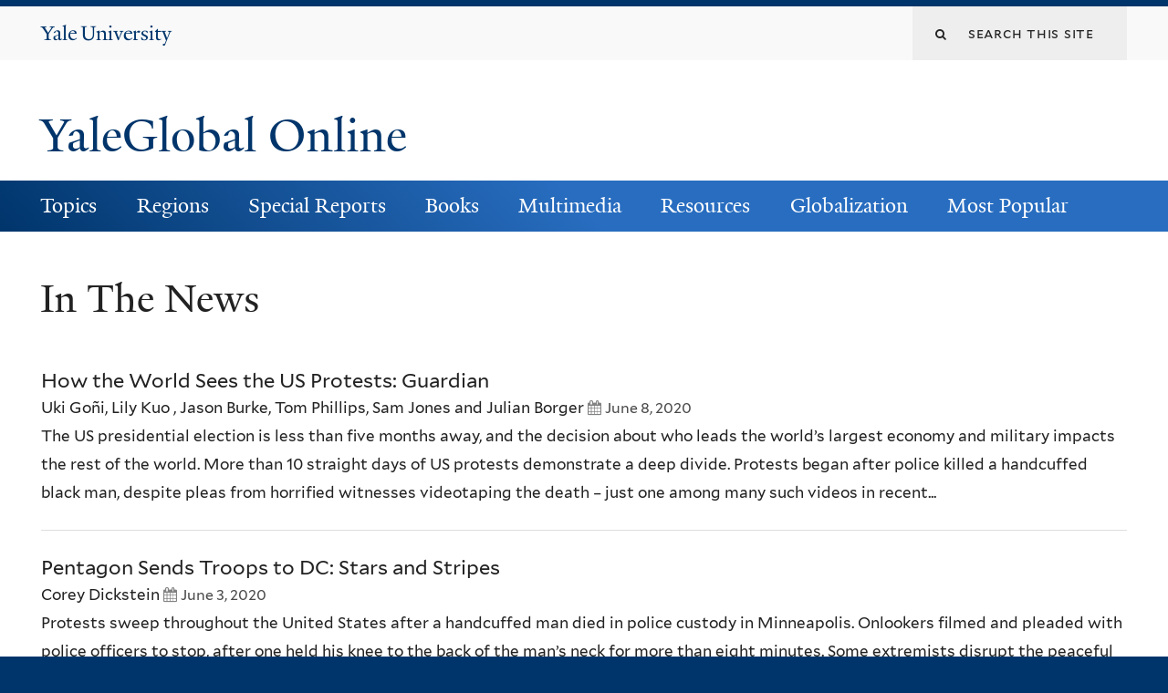

--- FILE ---
content_type: text/html; charset=utf-8
request_url: https://archive-yaleglobal.yale.edu/news/2116?page=1
body_size: 11699
content:
<!DOCTYPE html>
<!--[if lte IE 8]>     <html lang="en" dir="ltr" class="ie8"> <![endif]-->
<!--[if gt IE 8]><!--> <html lang="en" dir="ltr" prefix="content: http://purl.org/rss/1.0/modules/content/ dc: http://purl.org/dc/terms/ foaf: http://xmlns.com/foaf/0.1/ og: http://ogp.me/ns# rdfs: http://www.w3.org/2000/01/rdf-schema# sioc: http://rdfs.org/sioc/ns# sioct: http://rdfs.org/sioc/types# skos: http://www.w3.org/2004/02/skos/core# xsd: http://www.w3.org/2001/XMLSchema#"> <!--<![endif]-->
<head>
<meta http-equiv="X-UA-Compatible" content="IE=edge">
  <!--

  GGGGGGGGGGGG      GGGGGGGGGGG               fGGGGGG
    ;GGGGG.             GGGi                     GGGG
      CGGGG:           GGG                       GGGG
       lGGGGt         GGL                        GGGG
        .GGGGC       GG:                         GGGG
          GGGGG    .GG.        ;CGGGGGGL         GGGG          .LGGGGGGGL
           GGGGG  iGG        GGG:   ,GGGG        GGGG        tGGf     ;GGGC
            LGGGGfGG        GGGG     CGGG;       GGGG       GGGL       GGGGt
             lGGGGL                  CGGG;       GGGG      CGGGCCCCCCCCCCCCC
              GGGG                   GGGG,       GGGG      GGGG
              GGGG             tCGG; CGGG,       GGGG      GGGG
              GGGG          GGGG     CGGG.       GGGG      GGGGL
              GGGG         GGGGC     CGGG.       GGGG      :GGGGC          :
             ,GGGGG.       GGGGG:  .LGGGGG,.tG   GGGG        GGGGGGt,..,fGC
        ,GGGGGGGGGGGGGGf    iGGGGGG   CGGGGC  GGGGGGGGGG       LGGGGGGGC

  -->
  <meta http-equiv="Content-Type" content="text/html; charset=utf-8" />
<meta name="Generator" content="Drupal 7 (http://drupal.org)" />
<link rel="shortcut icon" href="https://archive-yaleglobal.yale.edu/sites/all/themes/yalenew_base/images/favicon.ico" type="image/vnd.microsoft.icon" />
<meta name="viewport" content="width=device-width, initial-scale=1, maximum-scale=10, minimum-scale=1, user-scalable=yes" />
  <title>In The News | YaleGlobal Online</title>
  <!--[if IEMobile]><meta http-equiv="cleartype" content="on" /><![endif]-->

    <link rel="shortcut icon" sizes="16x16 24x24 32x32 48x48 64x64" href="https://archive-yaleglobal.yale.edu/sites/all/themes/yalenew_base/images/favicon.ico" type="image/vnd.microsoft.icon">
    <link rel="icon" sizes="228x228" href="/sites/all/themes/yalenew_base/images/touch-icon-228.png">
  <link rel="apple-touch-icon-precomposed" sizes="228x228" href="/sites/all/themes/yalenew_base/images/touch-icon-228.png">

  <link type="text/css" rel="stylesheet" href="https://archive-yaleglobal.yale.edu/sites/default/files/css/css_xE-rWrJf-fncB6ztZfd2huxqgxu4WO-qwma6Xer30m4.css" media="all" />
<link type="text/css" rel="stylesheet" href="https://archive-yaleglobal.yale.edu/sites/default/files/css/css_lkvHUqwuaMnlSkPLjR6wgdcvM88sr5Mi-fDRQ-vdqKU.css" media="all" />
<link type="text/css" rel="stylesheet" href="https://archive-yaleglobal.yale.edu/sites/default/files/css/css_VqOJkIrASObAuXZ7ICkphJPqe2Lr8ce4nIE6f6uIelI.css" media="all" />
<link type="text/css" rel="stylesheet" href="https://archive-yaleglobal.yale.edu/sites/default/files/css/css_b5W62bVTE_C4mM_ihSQyC_ANB_qr3cbpQJReoo30ArQ.css" media="all" />
<style type="text/css" media="all">
<!--/*--><![CDATA[/*><!--*/
#back-top{right:40px;}#back-top span#button{background-color:#286dc0;}#back-top span#button:hover{opacity:1;filter:alpha(opacity = 1);background-color:#dddddd;}

/*]]>*/-->
</style>
<link type="text/css" rel="stylesheet" href="https://archive-yaleglobal.yale.edu/sites/default/files/css/css_zOoXvu_gzGDYDsZiNKA3q7TOLfuWUI4V6RJDaR1JoKg.css" media="all" />
<link type="text/css" rel="stylesheet" href="//maxcdn.bootstrapcdn.com/font-awesome/4.7.0/css/font-awesome.min.css" media="all" />
<link type="text/css" rel="stylesheet" href="https://archive-yaleglobal.yale.edu/sites/default/files/css/css_zaOco2G8k_Y9ZPkHcPipwrYE0eu9i_I-umrYSytTB3U.css" media="all" />
<link type="text/css" rel="stylesheet" href="https://archive-yaleglobal.yale.edu/sites/default/files/css/css_4p66Ha43jfR6LpgBV-7xw6q2NxPB3zxKg9igJIUIBwY.css" media="all" />
<link type="text/css" rel="stylesheet" href="https://archive-yaleglobal.yale.edu/sites/default/files/css_injector/css_injector_1.css?s9hdh8" media="all" />
<link type="text/css" rel="stylesheet" href="https://archive-yaleglobal.yale.edu/sites/default/files/css_injector/css_injector_6.css?s9hdh8" media="all" />
<link type="text/css" rel="stylesheet" href="https://archive-yaleglobal.yale.edu/sites/default/files/css_injector/css_injector_16.css?s9hdh8" media="all" />
<link type="text/css" rel="stylesheet" href="https://archive-yaleglobal.yale.edu/sites/default/files/css_injector/css_injector_21.css?s9hdh8" media="all" />
<link type="text/css" rel="stylesheet" href="https://archive-yaleglobal.yale.edu/sites/default/files/css_injector/css_injector_41.css?s9hdh8" media="all" />

<!--[if (lt IE 9)&(!IEMobile)]>
<link type="text/css" rel="stylesheet" href="https://archive-yaleglobal.yale.edu/sites/default/files/css/css_nBvgsRGFO8eRuGybs3zqi1R0F_76QazEf5KpSL9kQhA.css" media="all" />
<![endif]-->

<!--[if gte IE 9]><!-->
<link type="text/css" rel="stylesheet" href="https://archive-yaleglobal.yale.edu/sites/default/files/css/css_059BxwQdO3W6gC_prw0ohrQj1fWv8MiFJkqt4YP0qJk.css" media="all" />
<!--<![endif]-->
  <script type="text/javascript" src="https://archive-yaleglobal.yale.edu/sites/all/libraries/respondjs/respond.min.js?s9hdh8"></script>
<script type="text/javascript">
<!--//--><![CDATA[//><!--
document.cookie = 'adaptive_image=' + Math.max(screen.width, screen.height) + '; path=/';
//--><!]]>
</script>
<script type="text/javascript" src="//ajax.googleapis.com/ajax/libs/jquery/1.8.3/jquery.min.js"></script>
<script type="text/javascript">
<!--//--><![CDATA[//><!--
window.jQuery || document.write("<script src='/sites/all/modules/contrib/jquery_update/replace/jquery/1.8/jquery.min.js'>\x3C/script>")
//--><!]]>
</script>
<script type="text/javascript" src="https://archive-yaleglobal.yale.edu/sites/default/files/js/js_Hfha9RCTNm8mqMDLXriIsKGMaghzs4ZaqJPLj2esi7s.js"></script>
<script type="text/javascript" src="//ajax.googleapis.com/ajax/libs/jqueryui/1.10.2/jquery-ui.min.js"></script>
<script type="text/javascript">
<!--//--><![CDATA[//><!--
window.jQuery.ui || document.write("<script src='/sites/all/modules/contrib/jquery_update/replace/ui/ui/minified/jquery-ui.min.js'>\x3C/script>")
//--><!]]>
</script>
<script type="text/javascript" src="https://archive-yaleglobal.yale.edu/sites/default/files/js/js_onbE0n0cQY6KTDQtHO_E27UBymFC-RuqypZZ6Zxez-o.js"></script>
<script type="text/javascript" src="https://archive-yaleglobal.yale.edu/sites/default/files/js/js_o0NmOA6FrOQamIKXP181IN2QejpF72PVBGsbUlh8LeY.js"></script>
<script type="text/javascript" src="https://archive-yaleglobal.yale.edu/sites/default/files/js/js_BywvX6Q3BPEkmnMI8WrF8tUsknotUW4umlPj-8IwQc8.js"></script>
<script type="text/javascript" src="https://www.googletagmanager.com/gtag/js?id=UA-6690743-1"></script>
<script type="text/javascript">
<!--//--><![CDATA[//><!--
window.dataLayer = window.dataLayer || [];function gtag(){dataLayer.push(arguments)};gtag("js", new Date());gtag("set", "developer_id.dMDhkMT", true);gtag("config", "UA-6690743-1", {"groups":"default","cookie_domain":"archive-yaleglobal.yale.edu","anonymize_ip":true});
//--><!]]>
</script>
<script type="text/javascript" src="https://archive-yaleglobal.yale.edu/sites/default/files/js/js_mCtpTj6wS3z2qZ2ALINgRULthpF0fvWCuwMIaQenVy8.js"></script>
<script type="text/javascript" src="https://archive-yaleglobal.yale.edu/sites/default/files/js/js_UNPtX_ZGxcpSkJyp8ls50mHCG5a_tcqRFqN4KjkfLso.js"></script>
<script type="text/javascript" src="https://archive-yaleglobal.yale.edu/sites/default/files/js_injector/js_injector_1.js?s9hdh8"></script>
<script type="text/javascript">
<!--//--><![CDATA[//><!--
jQuery.extend(Drupal.settings, {"basePath":"\/","pathPrefix":"","setHasJsCookie":0,"ajaxPageState":{"theme":"yalenew_wide","theme_token":"lijHPrmf_n1zyRVvqKesVLxMXyq95N6htKUlqTf63cE","js":{"0":1,"1":1,"sites\/all\/themes\/yalenew_base\/js\/jcaption.min.js":1,"sites\/all\/libraries\/respondjs\/respond.min.js":1,"2":1,"\/\/ajax.googleapis.com\/ajax\/libs\/jquery\/1.8.3\/jquery.min.js":1,"3":1,"misc\/jquery-extend-3.4.0.js":1,"misc\/jquery-html-prefilter-3.5.0-backport.js":1,"misc\/jquery.once.js":1,"misc\/drupal.js":1,"\/\/ajax.googleapis.com\/ajax\/libs\/jqueryui\/1.10.2\/jquery-ui.min.js":1,"4":1,"misc\/form-single-submit.js":1,"sites\/all\/modules\/contrib\/jquery_ui_filter\/jquery_ui_filter.js":1,"sites\/all\/libraries\/superfish\/sfsmallscreen.js":1,"sites\/all\/libraries\/colorbox\/jquery.colorbox-min.js":1,"sites\/all\/modules\/contrib\/colorbox\/js\/colorbox.js":1,"sites\/all\/modules\/contrib\/jscrollpane\/js\/jquery.jscrollpane.min.js":1,"sites\/all\/modules\/contrib\/jscrollpane\/js\/jquery.mousewheel.js":1,"sites\/all\/modules\/contrib\/jscrollpane\/js\/script.js":1,"sites\/all\/modules\/contrib\/scroll_to_top\/scroll_to_top.js":1,"sites\/all\/modules\/contrib\/jquery_ui_filter\/accordion\/jquery_ui_filter_accordion.js":1,"sites\/all\/modules\/contrib\/custom_search\/js\/custom_search.js":1,"sites\/all\/modules\/contrib\/google_analytics\/googleanalytics.js":1,"https:\/\/www.googletagmanager.com\/gtag\/js?id=UA-6690743-1":1,"5":1,"sites\/all\/libraries\/superfish\/jquery.hoverIntent.minified.js":1,"sites\/all\/libraries\/superfish\/supposition.js":1,"sites\/all\/libraries\/superfish\/superfish.js":1,"sites\/all\/modules\/contrib\/superfish\/superfish.js":1,"sites\/all\/themes\/omega\/omega\/js\/jquery.formalize.js":1,"sites\/all\/themes\/omega\/omega\/js\/omega-mediaqueries.js":1,"sites\/all\/themes\/yalenew_base\/js\/modernizr.min.js":1,"sites\/all\/themes\/yalenew_base\/js\/jquery.fitted.js":1,"sites\/all\/themes\/yalenew_base\/js\/appendAround.min.js":1,"sites\/all\/themes\/yalenew_base\/js\/scripts.js":1,"sites\/default\/files\/js_injector\/js_injector_1.js":1},"css":{"modules\/system\/system.base.css":1,"modules\/system\/system.menus.css":1,"modules\/system\/system.messages.css":1,"modules\/system\/system.theme.css":1,"misc\/ui\/jquery.ui.core.css":1,"misc\/ui\/jquery.ui.theme.css":1,"misc\/ui\/jquery.ui.accordion.css":1,"sites\/all\/modules\/contrib\/scroll_to_top\/scroll_to_top.css":1,"sites\/all\/modules\/contrib\/adaptive_image\/css\/adaptive-image.css":1,"sites\/all\/modules\/contrib\/calendar\/css\/calendar_multiday.css":1,"modules\/comment\/comment.css":1,"modules\/field\/theme\/field.css":1,"modules\/node\/node.css":1,"modules\/search\/search.css":1,"modules\/user\/user.css":1,"sites\/all\/modules\/contrib\/views\/css\/views.css":1,"sites\/all\/modules\/contrib\/accordion_menu\/accordion_menu.css":1,"sites\/all\/modules\/contrib\/ckeditor\/css\/ckeditor.css":1,"sites\/all\/libraries\/colorbox\/example4\/colorbox.css":1,"sites\/all\/modules\/contrib\/ctools\/css\/ctools.css":1,"sites\/all\/modules\/contrib\/jscrollpane\/css\/jquery.jscrollpane.css":1,"sites\/all\/modules\/contrib\/panels\/css\/panels.css":1,"0":1,"sites\/all\/modules\/contrib\/typogrify\/typogrify.css":1,"sites\/all\/modules\/contrib\/custom_search\/custom_search.css":1,"\/\/maxcdn.bootstrapcdn.com\/font-awesome\/4.7.0\/css\/font-awesome.min.css":1,"sites\/all\/libraries\/superfish\/css\/superfish.css":1,"sites\/all\/libraries\/superfish\/css\/superfish-smallscreen.css":1,"sites\/all\/themes\/omega\/omega\/css\/formalize.css":1,"sites\/all\/themes\/yalenew_base\/css\/globalnew.css":1,"public:\/\/css_injector\/css_injector_1.css":1,"public:\/\/css_injector\/css_injector_6.css":1,"public:\/\/css_injector\/css_injector_16.css":1,"public:\/\/css_injector\/css_injector_21.css":1,"public:\/\/css_injector\/css_injector_41.css":1,"ie::wide::sites\/all\/themes\/yalenew_base\/css\/grid\/yalenew_default\/wide\/yalenew-default-wide-12.css":1,"sites\/all\/themes\/yalenew_base\/css\/grid\/yalenew_default\/fluid\/yalenew-default-fluid-12.css":1,"sites\/all\/themes\/yalenew_base\/css\/grid\/yalenew_default\/narrow\/yalenew-default-narrow-12.css":1,"sites\/all\/themes\/yalenew_base\/css\/grid\/yalenew_default\/wide\/yalenew-default-wide-12.css":1}},"colorbox":{"opacity":"0.85","current":"{current} of {total}","previous":"\u00ab Prev","next":"Next \u00bb","close":"Close","maxWidth":"98%","maxHeight":"98%","fixed":true,"mobiledetect":true,"mobiledevicewidth":"480px","specificPagesDefaultValue":"admin*\nimagebrowser*\nimg_assist*\nimce*\nnode\/add\/*\nnode\/*\/edit\nprint\/*\nprintpdf\/*\nsystem\/ajax\nsystem\/ajax\/*"},"jcarousel":{"ajaxPath":"\/jcarousel\/ajax\/views"},"jQueryUiFilter":{"disabled":0,"accordionHeaderTag":"h3","accordionOptions":{"active":"false","animated":"slide","autoHeight":"true","clearStyle":"true","collapsible":"false","event":"click","scrollTo":0,"history":"false"}},"jScrollPane":{"class":".scroll-pane"},"scroll_to_top":{"label":""},"custom_search":{"form_target":"_self","solr":0},"googleanalytics":{"account":["UA-6690743-1"],"trackOutbound":1,"trackMailto":1,"trackDownload":1,"trackDownloadExtensions":"7z|aac|arc|arj|asf|asx|avi|bin|csv|doc(x|m)?|dot(x|m)?|exe|flv|gif|gz|gzip|hqx|jar|jpe?g|js|mp(2|3|4|e?g)|mov(ie)?|msi|msp|pdf|phps|png|ppt(x|m)?|pot(x|m)?|pps(x|m)?|ppam|sld(x|m)?|thmx|qtm?|ra(m|r)?|sea|sit|tar|tgz|torrent|txt|wav|wma|wmv|wpd|xls(x|m|b)?|xlt(x|m)|xlam|xml|z|zip","trackColorbox":1,"trackDomainMode":1},"urlIsAjaxTrusted":{"\/news\/2116?page=1":true},"superfish":{"1":{"id":"1","sf":{"pathLevels":"0","delay":"500","animation":{"opacity":"show"},"speed":"fast","autoArrows":false,"dropShadows":false},"plugins":{"smallscreen":{"mode":"window_width","breakpoint":980,"breakpointUnit":"px","accordionButton":"2","title":"Main menu"},"supposition":true}}},"omega":{"layouts":{"primary":"wide","order":["fluid","narrow","wide"],"queries":{"fluid":"all and (max-width: 739px)","narrow":"all and (min-width: 740px) and (max-width: 1024px)","wide":"all and (min-width: 1025px)"}}}});
//--><!]]>
</script>

</head>
<body class="html not-front not-logged-in page-news page-news- page-news-2116 yalenew-wide context-news no-sidebars nav-blue-dk block-blue-dk nav-serif block-font-serif block-outline">
  <aside role='complementary' id="skip-link" aria-label="Skip to main content">
    <a href="#main-content" class="element-invisible element-focusable">Skip to main content</a>
  </aside>
  <div class="region region-page-top" id="region-page-top">
  <div class="region-inner region-page-top-inner">
      </div>
</div>
  <div class="page clearfix" id="page">
      <header id="section-header" class="section section-header" role="banner">
  <div id="zone-topper-wrapper" class="zone-wrapper zone-topper-wrapper clearfix">  <div id="zone-topper" class="zone zone-topper clearfix container-12">
    <div  class="grid-3 region region-topper-first" id="region-topper-first">
  <div class="region-inner region-topper-first-inner">
      <div class="topper-logo"><a href="http://www.yale.edu" class="y-icons y-yale y-univ"><span class="element-invisible">Yale University</span></a>
      </div>

	 <div id="moved-main-nav-wrapper">
                <button aria-expanded="false" id="nav-ready" class="nav-ready"><span class="element-invisible">Open Main Navigation</span></button>
                <div id="moved-main-nav" class="moved-main-nav" data-set="append-main-nav"></div>
                <button aria-expanded="true" id="nav-close" class="nav-close nav-hidden"><span class="element-invisible">Close Main Navigation</span></button>
        </div>

  </div>
</div>
<div class="grid-9 region region-topper-second" id="region-topper-second">
  <div class="region-inner region-topper-second-inner">
    <div class="block block-search block-form block-search-form odd block-without-title" id="block-search-form">
  <div class="block-inner clearfix">
            
    <div class="content clearfix">
      <form class="search-form" role="search" aria-label="Site Search" action="/news/2116?page=1" method="post" id="search-block-form" accept-charset="UTF-8"><div><div class="container-inline">
  <div class="form-item form-type-textfield form-item-search-block-form">
  <label for="edit-search-block-form--2"><i class="fa fa-search"></i> </label>
 <input title="Enter the terms you wish to search for." class="custom-search-box form-text" placeholder="Search this site" type="text" id="edit-search-block-form--2" name="search_block_form" value="" size="15" maxlength="128" />
</div>
<div class="form-actions form-wrapper" id="edit-actions"><input style="display:none;" type="submit" id="edit-submit" name="op" value="" class="form-submit" /></div><input type="hidden" name="form_build_id" value="form-GEM1Ie235CmfzPfOj1f926AfrKIGX2JjegfpybUvrWs" />
<input type="hidden" name="form_id" value="search_block_form" />
</div>
</div></form>    </div>
  </div>
</div>
  </div>
</div>
  </div>
</div><div id="zone-branding-wrapper" class="zone-wrapper zone-branding-wrapper clearfix">  <div id="zone-branding" class="zone zone-branding clearfix container-12">
    <div class="grid-10 region region-branding" id="region-branding">
  <div class="region-inner region-branding-inner">
        <div class="branding-data clearfix">
                                                  <h2 class="site-name"><a href="/" title="Home">YaleGlobal Online</a></h2>
                                  </div>
          </div>
</div>
  </div>
</div></header>
  
      <main  id="section-content" class="section section-content" role="main">
  <div id="section-content-inner">
    

<div id="zone-menu-wrapper" class="zone-wrapper zone-menu-wrapper clearfix yale-wide-menu">  <div id="zone-menu" class="zone zone-menu clearfix container-12">

<div id="original-main-nav-wrapper">
  <div id="original-main-nav" data-set="append-main-nav">
    <div id="main-nav">

    <div class="grid-12 region region-menu" id="region-menu">
  <div class="region-inner region-menu-inner">
    <nav id="main-menu-navigation" role="navigation" aria-label="Main Menu" class="navigation">
                  <div class="block block-superfish layer-menu block-1 block-superfish-1 odd block-without-title" id="block-superfish-1">
  <div class="block-inner clearfix">
            
    <div class="content clearfix">
      <ul  id="superfish-1" class="menu sf-menu sf-main-menu sf-horizontal sf-style-none sf-total-items-8 sf-parent-items-7 sf-single-items-1"><li id="menu-1751-1" class="first odd sf-item-1 sf-depth-1 sf-total-children-11 sf-parent-children-0 sf-single-children-11 menuparent"><a href="/topics/economy" class="sf-depth-1 menuparent">Topics</a><ul><li id="menu-1756-1" class="first odd sf-item-1 sf-depth-2 sf-no-children"><a href="/topics/economy" class="sf-depth-2">Economy</a></li><li id="menu-1761-1" class="middle even sf-item-2 sf-depth-2 sf-no-children"><a href="/topics/environment" class="sf-depth-2">Environment</a></li><li id="menu-1766-1" class="middle odd sf-item-3 sf-depth-2 sf-no-children"><a href="/topics/gender" class="sf-depth-2">Gender</a></li><li id="menu-1771-1" class="middle even sf-item-4 sf-depth-2 sf-no-children"><a href="/topics/globalization" class="sf-depth-2">Globalization</a></li><li id="menu-1776-1" class="middle odd sf-item-5 sf-depth-2 sf-no-children"><a href="/topics/health" class="sf-depth-2">Health</a></li><li id="menu-1781-1" class="middle even sf-item-6 sf-depth-2 sf-no-children"><a href="/topics/labor" class="sf-depth-2">Labor</a></li><li id="menu-1786-1" class="middle odd sf-item-7 sf-depth-2 sf-no-children"><a href="/topics/politics" class="sf-depth-2">Politics</a></li><li id="menu-1791-1" class="middle even sf-item-8 sf-depth-2 sf-no-children"><a href="/topics/science-technology" title="Science-Technology" class="sf-depth-2">Science &amp; Technology</a></li><li id="menu-1796-1" class="middle odd sf-item-9 sf-depth-2 sf-no-children"><a href="/topics/security-terrorism" class="sf-depth-2">Security &amp; Terrorism</a></li><li id="menu-1801-1" class="middle even sf-item-10 sf-depth-2 sf-no-children"><a href="/topics/society-culture" class="sf-depth-2">Society &amp; Culture</a></li><li id="menu-1806-1" class="last odd sf-item-11 sf-depth-2 sf-no-children"><a href="/topics/trade" class="sf-depth-2">Trade</a></li></ul></li><li id="menu-1811-1" class="middle even sf-item-2 sf-depth-1 sf-total-children-8 sf-parent-children-0 sf-single-children-8 menuparent"><a href="/regions/global" class="sf-depth-1 menuparent">Regions</a><ul><li id="menu-1816-1" class="first odd sf-item-1 sf-depth-2 sf-no-children"><a href="/regions/global" class="sf-depth-2">Global</a></li><li id="menu-1821-1" class="middle even sf-item-2 sf-depth-2 sf-no-children"><a href="/regions/africa" class="sf-depth-2">Africa</a></li><li id="menu-1826-1" class="middle odd sf-item-3 sf-depth-2 sf-no-children"><a href="/regions/americas" class="sf-depth-2">Americas</a></li><li id="menu-1831-1" class="middle even sf-item-4 sf-depth-2 sf-no-children"><a href="/regions/asia-pacific" class="sf-depth-2">Asia-Pacific</a></li><li id="menu-1836-1" class="middle odd sf-item-5 sf-depth-2 sf-no-children"><a href="/regions/central-asia" class="sf-depth-2">Central Asia</a></li><li id="menu-1841-1" class="middle even sf-item-6 sf-depth-2 sf-no-children"><a href="/regions/europe" class="sf-depth-2">Europe</a></li><li id="menu-1846-1" class="middle odd sf-item-7 sf-depth-2 sf-no-children"><a href="/regions/middle-east" class="sf-depth-2">Middle East</a></li><li id="menu-1851-1" class="last even sf-item-8 sf-depth-2 sf-no-children"><a href="/regions/south-asia" class="sf-depth-2">South Asia</a></li></ul></li><li id="menu-1856-1" class="middle odd sf-item-3 sf-depth-1 sf-total-children-9 sf-parent-children-0 sf-single-children-9 menuparent"><a href="/avian-flu" class="sf-depth-1 menuparent">Special Reports</a><ul><li id="menu-2621-1" class="first odd sf-item-1 sf-depth-2 sf-no-children"><a href="/avian-flu" class="sf-depth-2">Avian Flu</a></li><li id="menu-1866-1" class="middle even sf-item-2 sf-depth-2 sf-no-children"><a href="/special-reports/coronaviruses" class="sf-depth-2">Coronavirus</a></li><li id="menu-1871-1" class="middle odd sf-item-3 sf-depth-2 sf-no-children"><a href="/special-reports/us-election-world" class="sf-depth-2">US Election &amp; the World</a></li><li id="menu-2791-1" class="middle even sf-item-4 sf-depth-2 sf-no-children"><a href="/global-economic-crisis" class="sf-depth-2">Global Economic Crisis</a></li><li id="menu-2796-1" class="middle odd sf-item-5 sf-depth-2 sf-no-children"><a href="/special-reports/wikileaks-saga" class="sf-depth-2">The WikiLeaks Saga</a></li><li id="menu-2801-1" class="middle even sf-item-6 sf-depth-2 sf-no-children"><a href="/special-reports/world-elections-global-challenges" class="sf-depth-2">World Elections</a></li><li id="menu-2901-1" class="middle odd sf-item-7 sf-depth-2 sf-no-children"><a href="/special-reports/world-surveillance" class="sf-depth-2">World of Surveillance</a></li><li id="menu-3021-1" class="middle even sf-item-8 sf-depth-2 sf-no-children"><a href="/special-reports/academic-papers" class="sf-depth-2">Academic Papers</a></li><li id="menu-3026-1" class="last odd sf-item-9 sf-depth-2 sf-no-children"><a href="/special-report/bound-together" class="sf-depth-2">Bound Together</a></li></ul></li><li id="menu-1931-1" class="middle even sf-item-4 sf-depth-1 sf-total-children-3 sf-parent-children-0 sf-single-children-3 menuparent"><a href="/world-connected-globalization-21st-century" class="sf-depth-1 menuparent">Books</a><ul><li id="menu-1936-1" class="first odd sf-item-1 sf-depth-2 sf-no-children"><a href="/world-connected-globalization-21st-century" class="sf-depth-2">A World Connected</a></li><li id="menu-2401-1" class="middle even sf-item-2 sf-depth-2 sf-no-children"><a href="/book-review" class="sf-depth-2">Book Reviews</a></li><li id="menu-2411-1" class="last odd sf-item-3 sf-depth-2 sf-no-children"><a href="/book-excerpts" class="sf-depth-2">Book Excerpts</a></li></ul></li><li id="menu-2601-1" class="middle odd sf-item-5 sf-depth-1 sf-total-children-4 sf-parent-children-0 sf-single-children-4 menuparent"><a href="/multimedia_list/video" class="sf-depth-1 menuparent">Multimedia</a><ul><li id="menu-2596-1" class="first odd sf-item-1 sf-depth-2 sf-no-children"><a href="/multimedia_list/podcasts" class="sf-depth-2">Podcasts</a></li><li id="menu-2606-1" class="middle even sf-item-2 sf-depth-2 sf-no-children"><a href="/multimedia_list/presentations" class="sf-depth-2">Presentations</a></li><li id="menu-2611-1" class="middle odd sf-item-3 sf-depth-2 sf-no-children"><a href="/multimedia_list/video" class="sf-depth-2">Videos</a></li><li id="menu-3771-1" class="last even sf-item-4 sf-depth-2 sf-no-children"><a href="http://macmillanreport.yale.edu" class="sf-depth-2">The MacMillan Report</a></li></ul></li><li id="menu-2281-1" class="middle even sf-item-6 sf-depth-1 sf-total-children-3 sf-parent-children-0 sf-single-children-3 menuparent"><a href="/resources/contributing-publications" class="sf-depth-1 menuparent">Resources</a><ul><li id="menu-1326-1" class="first odd sf-item-1 sf-depth-2 sf-no-children"><a href="/resources/contributing-publications" class="sf-depth-2">Contributing Publications</a></li><li id="menu-2291-1" class="middle even sf-item-2 sf-depth-2 sf-no-children"><a href="/resources/academic-centers" class="sf-depth-2">Academic Centers</a></li><li id="menu-2296-1" class="last odd sf-item-3 sf-depth-2 sf-no-children"><a href="/institutionspublications" class="sf-depth-2">Other Resources</a></li></ul></li><li id="menu-2946-1" class="middle odd sf-item-7 sf-depth-1 sf-total-children-3 sf-parent-children-0 sf-single-children-3 menuparent"><a href="/about-globalization" class="sf-depth-1 menuparent">Globalization</a><ul><li id="menu-2966-1" class="first odd sf-item-1 sf-depth-2 sf-no-children"><a href="/about-globalization" class="sf-depth-2">About Globalization</a></li><li id="menu-2951-1" class="middle even sf-item-2 sf-depth-2 sf-no-children"><a href="/history-globalization" class="sf-depth-2">History of Globalization</a></li><li id="menu-2956-1" class="last odd sf-item-3 sf-depth-2 sf-no-children"><a href="/globalization-food-plants" class="sf-depth-2">Globalization of Food</a></li></ul></li><li id="menu-5131-1" class="last even sf-item-8 sf-depth-1 sf-no-children"><a href="/popular" class="sf-depth-1">Most Popular</a></li></ul>    </div>
  </div>
</div>
    </nav>
  </div>
</div>

    </div>
  </div>
</div>

  </div>
</div>
<div id="zone-content-wrapper" class="zone-wrapper zone-content-wrapper clearfix">  <div id="zone-content" class="zone zone-content clearfix container-12">
    
    <div id="moved-sidenav-wrapper" class="moved-sidenav-wrapper grid-12">
       <div id="moved-sidenav" class="moved-sidenav" data-set="append-sidenav"></div>
    </div>

        <div class="grid-12 region region-content" id="region-content">
  <div class="region-inner region-content-inner">
    <a id="main-content" tabindex="-1"></a>
                <h1 class="title" id="page-title">In The News</h1>
                        <div class="block block-system block-main block-system-main odd block-without-title" id="block-system-main">
  <div class="block-inner clearfix">
            
    <div class="content clearfix">
      <div class="view view-news view-id-news view-display-id-page teaser-list view-dom-id-4c196237373715ab760779ed1b254920">
        
  
  
      <div class="view-content">
        <div class="views-row views-row-1 views-row-odd views-row-first clickable">
      
  <div class="views-field views-field-title">        <h3 class="field-content"><a href="/content/how-world-sees-us-protests-guardian">How the World Sees the US Protests: Guardian</a></h3>  </div>  
  <span class="views-field views-field-field-author-article">        <span class="field-content">Uki Goñi, Lily Kuo , Jason Burke, Tom Phillips, Sam Jones and Julian Borger</span>  </span>  
  <span class="views-field views-field-field-date">        <span class="field-content"><span class="date-display-single" property="dc:date" datatype="xsd:dateTime" content="2020-06-08T00:00:00-04:00">June 8, 2020</span></span>  </span>  
  <div class="views-field views-field-field-deck">        <div class="field-content">The US presidential election is less than five months away, and the decision about who leads the world’s largest economy and military impacts the rest of the world. More than 10 straight days of US protests demonstrate a deep divide. Protests began after police killed a handcuffed black man, despite pleas from horrified witnesses videotaping the death – just one among many such videos in recent...</div>  </div>  </div>
  <div class="views-row views-row-2 views-row-even clickable">
      
  <div class="views-field views-field-title">        <h3 class="field-content"><a href="/content/pentagon-sends-troops-dc-stars-and-stripes">Pentagon Sends Troops to DC: Stars and Stripes </a></h3>  </div>  
  <span class="views-field views-field-field-author-article">        <span class="field-content">Corey Dickstein </span>  </span>  
  <span class="views-field views-field-field-date">        <span class="field-content"><span class="date-display-single" property="dc:date" datatype="xsd:dateTime" content="2020-06-03T00:00:00-04:00">June 3, 2020</span></span>  </span>  
  <div class="views-field views-field-field-deck">        <div class="field-content">Protests sweep throughout the United States after a handcuffed man died in police custody in Minneapolis. Onlookers filmed and pleaded with police officers to stop, after one held his knee to the back of the man’s neck for more than eight minutes. Some extremists disrupt the peaceful protests, and Donald Trump, stating he wanted to end rioting and property destruction, ordered active-duty troops...</div>  </div>  </div>
  <div class="views-row views-row-3 views-row-odd clickable">
      
  <div class="views-field views-field-title">        <h3 class="field-content"><a href="/content/china-india-border-standoff-cbs">China-India Border Standoff: CBS</a></h3>  </div>  
  <span class="views-field views-field-field-author-article">        <span class="field-content">Arshad R. Zargar</span>  </span>  
  <span class="views-field views-field-field-date">        <span class="field-content"><span class="date-display-single" property="dc:date" datatype="xsd:dateTime" content="2020-05-29T00:00:00-04:00">May 29, 2020</span></span>  </span>  
  <div class="views-field views-field-field-deck">        <div class="field-content">China and India move troops to a disputed border, and the US president offered to mediate. “Thousands of Chinese troops have reportedly moved into an area along the eastern Ladakh border, which India considers its territory,” reports CBS News. The two nations share a border that is about 3,400 kilometers long, and both “accuse the other of trespassing.” An India television station reports that...</div>  </div>  </div>
  <div class="views-row views-row-4 views-row-even clickable">
      
  <div class="views-field views-field-title">        <h3 class="field-content"><a href="/content/moment-truth-hong-kong-and-china-hill">Moment of Truth for Hong Kong and China: The Hill</a></h3>  </div>  
  <span class="views-field views-field-field-author-article">        <span class="field-content">Joseph Bosco </span>  </span>  
  <span class="views-field views-field-field-date">        <span class="field-content"><span class="date-display-single" property="dc:date" datatype="xsd:dateTime" content="2020-05-27T00:00:00-04:00">May 27, 2020</span></span>  </span>  
  <div class="views-field views-field-field-deck">        <div class="field-content">China violates international norms on a number of fronts, from failure to protect intellectual property to ongoing support for North Korea, writes Joseph Bosco for the Hill. Many democracies, eager to protect business interests with the world’s second largest economy, remain silent about steady erosion in rights. In the midst of the pandemic, China moves to take more control over Hong Kong,...</div>  </div>  </div>
  <div class="views-row views-row-5 views-row-odd clickable">
      
  <div class="views-field views-field-title">        <h3 class="field-content"><a href="/content/us-withdraw-open-skies-treaty-nyt">US to Withdraw From Open Skies Treaty: NYT</a></h3>  </div>  
  <span class="views-field views-field-field-author-article">        <span class="field-content"> David E. Sanger</span>  </span>  
  <span class="views-field views-field-field-date">        <span class="field-content"><span class="date-display-single" property="dc:date" datatype="xsd:dateTime" content="2020-05-23T00:00:00-04:00">May 23, 2020</span></span>  </span>  
  <div class="views-field views-field-field-deck">        <div class="field-content">US President Donald Trump will inform Russia that the United States will begin a six-month clock to withdraw from the Open Skies Treaty – “negotiated three decades ago to allow nations to fly over each other’s territory with elaborate sensor equipment to assure that they are not preparing for military action,” reports David Sanger for the New York Times. Sanger expresses concern that the next...</div>  </div>  </div>
  <div class="views-row views-row-6 views-row-even clickable">
      
  <div class="views-field views-field-title">        <h3 class="field-content"><a href="/content/terrorists-storm-hospital-afghanistan-times">Terrorists Storm Hospital: Afghanistan Times</a></h3>  </div>  
  <span class="views-field views-field-field-author-article">        <span class="field-content">Faizi Mansour</span>  </span>  
  <span class="views-field views-field-field-date">        <span class="field-content"><span class="date-display-single" property="dc:date" datatype="xsd:dateTime" content="2020-05-13T00:00:00-04:00">May 13, 2020</span></span>  </span>  
  <div class="views-field views-field-field-deck">        <div class="field-content">May 12 was a particularly brutal day in Afghanistan. “Terrorists stormed a maternity hospital in west of Kabul on Tuesday morning, killing at least 16 people including four women and children and injured 16 others, in a gun battle with security forces that lasted for hours,” reports Afghanistan Times. Also, “More than 24 others were killed in a suicide bombing at a funeral in eastern Nangarhar.”...</div>  </div>  </div>
  <div class="views-row views-row-7 views-row-odd views-row-last clickable">
      
  <div class="views-field views-field-title">        <h3 class="field-content"><a href="/content/turkish-strategy-libyas-haftar-defensive-dw">Turkish Strategy - Libya’s Haftar on Defensive: DW</a></h3>  </div>  
  <span class="views-field views-field-field-author-article">        <span class="field-content">Tom Allinson</span>  </span>  
  <span class="views-field views-field-field-date">        <span class="field-content"><span class="date-display-single" property="dc:date" datatype="xsd:dateTime" content="2020-05-07T00:00:00-04:00">May 7, 2020</span></span>  </span>  
  <div class="views-field views-field-field-deck">        <div class="field-content">Since 2014, two factions have divided Libya: Libyan National Army forces in the east led by Khalifa Haftar, supported by the UAE, France and Russian mercenaries, versus Fayez Serraj&#039;s Government of National Accord in the west, recognized by the United Nations and supported by Turkey and Syrian mercenaries. Control has shifted abruptly to the GNA side, Reports Tom Allinson for Deutsche Welle...</div>  </div>  </div>
    </div>
  
      <nav role="navigation" aria-label="Pages"><div class="item-list"><ul class="pager"><li class="pager-first first"><a title="Go to first page" href="/news/2116">« first</a></li><li class="pager-previous"><a title="Go to previous page" href="/news/2116">‹ previous</a></li><li class="pager-item"><a title="Go to page 1" href="/news/2116">1</a></li><li class="pager-current">2</li><li class="pager-item"><a title="Go to page 3" href="/news/2116?page=2">3</a></li><li class="pager-item"><a title="Go to page 4" href="/news/2116?page=3">4</a></li><li class="pager-item"><a title="Go to page 5" href="/news/2116?page=4">5</a></li><li class="pager-item"><a title="Go to page 6" href="/news/2116?page=5">6</a></li><li class="pager-item"><a title="Go to page 7" href="/news/2116?page=6">7</a></li><li class="pager-item"><a title="Go to page 8" href="/news/2116?page=7">8</a></li><li class="pager-item"><a title="Go to page 9" href="/news/2116?page=8">9</a></li><li class="pager-ellipsis">…</li><li class="pager-next"><a title="Go to next page" href="/news/2116?page=2">next ›</a></li><li class="pager-last last"><a title="Go to last page" href="/news/2116?page=350">last »</a></li></ul></div></nav>  
  
  
  
  
</div>    </div>
  </div>
</div>
      </div>
</div>
  </div>
</div>  </div>
</main>
  
      <footer id="section-footer" class="section section-footer" role="contentinfo">
  <div id="zone-footer-wrapper" class="zone-wrapper zone-footer-wrapper clearfix">  <div id="zone-footer" class="zone zone-footer clearfix container-12">
    <div class="grid-12 region region-footer-third" id="region-footer-third">
  <div class="region-inner region-footer-third-inner">
    <div class="block block-block footer-logo block-11 block-block-11 odd block-without-title" id="block-block-11">
  <div class="block-inner clearfix">
            
    <div class="content clearfix">
      <div class="footer-logo"><a href="http://www.yale.edu" class="y-icons y-yale y-mark"><span class="element-invisible">Yale </span></a></div>
    </div>
  </div>
</div>
<div class="block block-block footerMsg block-16 block-block-16 even block-without-title" id="block-block-16">
  <div class="block-inner clearfix">
            
    <div class="content clearfix">
      <h5>YaleGlobal Online • A publication of <a href="http://macmillan.yale.edu">the MacMillan Center</a></h5>
<p><a href="/about-yaleglobal">About YaleGlobal</a> • <a href="/contact-us">Contact</a> • <a href="http://yaleglobal.yale.edu/contact-us#submissions">Submissions</a></p>
<p>Copyright © 2020 Yale University • All rights reserved •<a href="/subscribe-our-newsletter"> </a><a href="http://www.yale.edu/privacy-policy" title="Yale Privacy policy">Privacy policy</a></p>
    </div>
  </div>
</div>
<div class="block block-menu sharing block-menu-social-buttons block-menu-menu-social-buttons odd block-without-title" id="block-menu-menu-social-buttons">
  <div class="block-inner clearfix">
            
    <div class="content clearfix">
      <ul class="menu"><li class="first leaf menu-facebook"><a href="https://www.facebook.com/YaleGlobal-107062515999088/" class="fa fa-facebook-square"><span>Facebook</span></a></li>
<li class="leaf menu-twitter"><a href="https://twitter.com/YaleGlobal" class="fa fa-twitter"><span>Twitter</span></a></li>
<li class="leaf menu-itunes"><a href="https://itunes.apple.com/us/podcast/yaleglobal/id385034324?mt=2" class="fa fa-apple"><span>iTunes</span></a></li>
<li class="last leaf menu-instagram"><a href="https://www.instagram.com/yaleglobal/" class="fa fa-instagram"><span>Instagram</span></a></li>
</ul>    </div>
  </div>
</div>
  </div>
</div>
  </div>
</div></footer>
  </div>
  <div class="region region-page-bottom" id="region-page-bottom">
  <div class="region-inner region-page-bottom-inner">
      </div>
</div>
<script type="text/javascript">
<!--//--><![CDATA[//><!--
jQuery(function() {
  jQuery('.accordion-menu-1').accordion({ animated: 'bounceslide', autoHeight: true, clearStyle: false, fillSpace: false, event: 'mousedown', header: 'h2', collapsible: true, navigation: true, icons: { 'header': 'ui-icon-triangle-1-e', 'headerSelected': 'ui-icon-triangle-1-s' }, cookie: { path: '/' }, active: false });
  jQuery('.accordion-menu-1 .accordion-header.no-children').each(function(index, element) {
    jQuery(this)
      .unbind('.accordion')
      .children('.ui-icon')
      .removeClass('ui-icon-triangle-1-e')
      .addClass('ui-icon-triangle-1-s');
  });
});
//--><!]]>
</script>
<script type="text/javascript">
<!--//--><![CDATA[//><!--

      (function() {
      var sz = document.createElement('script'); sz.type = 'text/javascript'; sz.async = true;
      sz.src = '//siteimproveanalytics.com/js/siteanalyze_66356571.js';
      var s = document.getElementsByTagName('script')[0]; s.parentNode.insertBefore(sz, s);
      })();
      
//--><!]]>
</script>
<script type="text/javascript" src="https://archive-yaleglobal.yale.edu/sites/default/files/js/js_JMVekk522eOkII71K9F5yD4Su-iRqPdTR_-LxjPAtMk.js"></script>
</body>
</html>


--- FILE ---
content_type: text/css
request_url: https://archive-yaleglobal.yale.edu/sites/default/files/css_injector/css_injector_1.css?s9hdh8
body_size: 446
content:
figure.floatright {
   float:right;
   margin: 1em 0 1em 1em;
}

figure.floatleft {
   float:left;
   margin: 1em 1em 1em 0;
}

figure.center {
   display: block;
   margin: auto; 
   margin-top: 1.5em;
   margin-bottom: 1.5em;
}

figure figcaption {
   font-size: 75%;
   margin-bottom: 10px;
   margin-top: 4px;
}

.node ul > li {
     font-size: .9em;
     line-height: 1.4;
}
.floatleft {
     margin-top: 0.25em;
     margin-bottom: 0.25em;
     margin-right: 1em;
    color: #003366;
}
.floatright {
    margin-top: 0.25em;
    margin-bottom: 0.25em;
    margin-left: 1em;
    color: #003366;
}


.node-type-news .field-name-field-bodyend {
    padding-top: 1.5em;
    padding-bottom: 1.5em;
    font-size: .9em;
}

.pullquote:before {
	/* Reset metrics. */
	padding: 0;
	border: none;
	
	/* Content */
	content: attr(pullquote-text);
	
	/* Pull out to the right, modular scale based margins. */
	float: right;
	width: 300px;
	margin: .5em 0 .7em .5em;
	
	/* Baseline correction */
	position: relative;
	top: 5px;
	
	/* Typography (30px line-height equals 25% incremental leading) */
	font-size: 23px;
	line-height: 30px;
      font-family: serif;
       font-weight: bold;
}


.pullquote.floatleft:before {
	float: left;
	margin: .5em .25em .5em 0;
	width: 300px;
     font-family: serif;
}


.pullquote-adelle:before {
	font-family: "adelle-1", "adelle-2";
	font-weight: 100;
	
	top: 1em !important;
}

.pullquote-helvetica:before {
	font-family: "Helvetica Neue", Arial, sans-serif;
	font-weight: bold;
	
	top: 7px !important;
}

.pullquote-facit:before {
	font-family: "facitweb-1", "facitweb-2", Helvetica, Arial, sans-serif;
	font-weight: bold;
	
	top: 7px !important;
}




.apullquote {
  font-size:21px;
  font-style:normal;
  font-family: Georgia;
  color:rgb(11, 38, 94);
  float:left;
  width:33%;
  padding-left:0px;
  padding-right:10px;
  line-height: 24px;
}

.apullquote::first-letter {
  font-weight: bold;
  font-size: 24px;

}

.apullquote.center {
    float: none;
    margin: auto;
    width: 50%;
    border: 2px solid green;
    padding: 10px;
}

.apullquote.right {
   float:right;
  padding-left:10px;
  padding-right:0px;
}

.apullquote.left {
   float:left;
}
